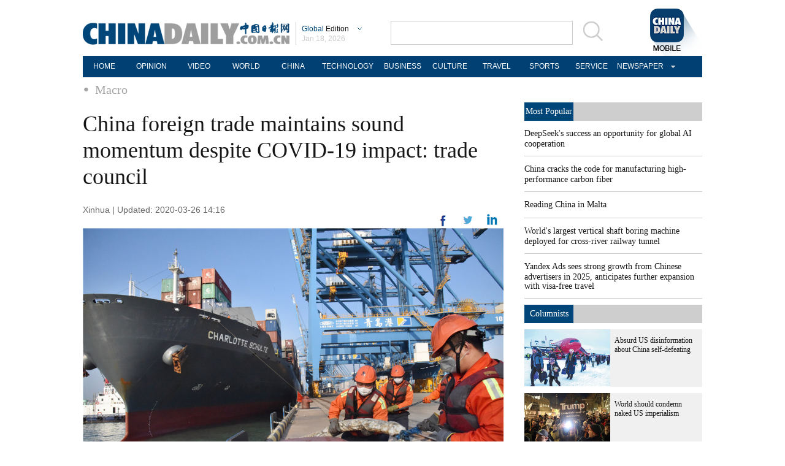

--- FILE ---
content_type: text/html;charset=UTF-8
request_url: https://global.chinadaily.com.cn/a/202003/26/WS5e7c48c0a310128217282377.html
body_size: 8320
content:
<!DOCTYPE html PUBLIC "-//W3C//DTD XHTML 1.0 Transitional//EN" "http://www.w3.org/TR/xhtml1/DTD/xhtml1-transitional.dtd">

<html xmlns="http://www.w3.org/1999/xhtml">
  <head>
    <meta http-equiv="Content-Type" content="text/html; charset=utf-8" />
    <meta name="viewport" content="width=device-width, initial-scale=1.0, minimum-scale=1.0, maximum-scale=1.0, user-scalable=no" />
    <title>China foreign trade maintains sound momentum despite COVID-19 impact: trade council - Chinadaily.com.cn</title>
    <meta http-equiv="X-UA-Compatible" content="IE=8" />
    <meta name="keywords" content="China,Foreign Trade" />
    
      <meta property="og:xi" content="0" />
      <meta property="og:title" content="China foreign trade maintains sound momentum despite COVID-19 impact: trade council" />
      <meta property="og:recommend" content="0" />
      <meta property="og:url" content="https://global.chinadaily.com.cn/a/202003/26/WS5e7c48c0a310128217282377.html" />
      <meta property="og:image" content="http://img2.chinadaily.com.cn/images/202003/26/5e7c48eca310128206629dcd.jpeg" />
      
      <meta name="twitter:card" content="summary_large_image" />
      <meta name="twitter:site" content="@ChinaDailyApp" />
      <meta name="twitter:title" content="China foreign trade maintains sound momentum despite COVID-19 impact: trade council" />
      <meta name="twitter:description" content="China&#39;s foreign trade sector has the resilience and growth potential to weather the impact of the novel coronavirus disease (COVID-19), a national trade promotion agency said." />
      
        
        
        
        <meta name="twitter:image:src" content="http://img2.chinadaily.com.cn/images/202003/26/5e7c48eca310128206629dcf.jpeg" />
        
        
        
        <meta name="twitter:image" content="http://img2.chinadaily.com.cn/images/202003/26/5e7c48eca310128206629dcf.jpeg" />
      
      
      
      
      <meta name="shareImg" content="//img2.chinadaily.com.cn/images/202003/26/5e7c48eca310128206629dcd.jpeg" />
      <meta name="msapplication-TileImage" content="https://img2.chinadaily.com.cn/static/common/img/sharelogo2.jpg" />
      <link rel="apple-touch-icon-precomposed" href="https://img2.chinadaily.com.cn/static/common/img/sharelogo2.jpg" />
    
    <link rel="stylesheet" charset="utf-8" href="//img2.chinadaily.com.cn/static/2018global-index/css/sports.css?ver=2" />
    <link rel="stylesheet" charset="utf-8" href="//img2.chinadaily.com.cn/static/2018global-index/css/article.css?ver=2" />
  <!--  <link rel="stylesheet" charset="utf-8" cms:pr-href="common/css/share_encontent.css"/>	-->
    <script type="text/javascript" charset="utf-8" rel="stylesheet" xml:space="preserve" src="//img2.chinadaily.com.cn/static/common/js/jquery.min.js"></script>
    <script type="text/javascript" src="//www.chinadaily.com.cn/js/2020/qrcode.min.js" xml:space="preserve"></script><!--二维码生成-->
    <script type="text/javascript" charset="utf-8" rel="stylesheet" xml:space="preserve" src="//img2.chinadaily.com.cn/static/2018global-index/js/beacon.js"></script>
    <script type="text/javascript" charset="utf-8" rel="stylesheet" xml:space="preserve" src="//img2.chinadaily.com.cn/static/2018global-index/js/newsroom.js"></script>
    <script type="text/javascript" charset="utf-8" rel="stylesheet" xml:space="preserve" src="//img2.chinadaily.com.cn/static/2018global-index/js/gn.js"></script>
    <script type="text/javascript" charset="utf-8" rel="stylesheet" xml:space="preserve" src="//img2.chinadaily.com.cn/static/common/js/touch.js"></script>
    <script type="text/javascript" charset="utf-8" rel="stylesheet" xml:space="preserve" src="//img2.chinadaily.com.cn/static/2018global-index/js/main.js"></script>
    <script type="text/javascript" charset="utf-8" rel="stylesheet" xml:space="preserve" src="//img2.chinadaily.com.cn/static/2018global-index/js/share.js"></script>
    <script xml:space="preserve">
      //<![CDATA[
      $(function(){
        $('#lang').click(function(){
          if($(this).hasClass('in')){
            $(this).removeClass('in');
            $('.lo-bb-xiala').fadeOut();
          }else{
            $(this).addClass('in');
            $('.lo-bb-xiala').fadeIn();
          }
        })

      })
      //]]>
    </script>
    
      <meta name="articaltype" content="COMPO" />
      <meta name="filetype" content="1" />
      <meta name="publishedtype" content="1" />
      <meta name="pagetype" content="1" />
      <meta name="catalogs" content="5c233443a310d9121405107d" />
      <meta name="contentid" content="WS5e7c48c0a310128217282377" />
      <meta name="publishdate" content="2020-03-26" />
      <meta name="editor" content="孙迟" />
      <meta name="author" content="孙迟" />
      <meta name="source" content="Xinhua" />

      <!--来源-->
      <meta name="webterren_speical" content="6" />
      <meta name="sourcetype" content="6" />
    
    
      <!-- NEWSROOM SCRIPT -->
      <script>
        /*  window._newsroom = window._newsroom || [];

        !function (e, f, u) {
          e.async = 1;
          e.src = u;
          f.parentNode.insertBefore(e, f);
        }(document.createElement('script'),
          document.getElementsByTagName('script')[0], '//c2.taboola.com/nr/chinadaily-int/newsroom.js');	*/
      </script>
      <!-- END NEWSROOM SCRIPT -->
    
  </head>
  <body>
    
      <!-- 公共部分头部 -->
    <div class="topBar">
      <div class="logo">
        <div class="lo-aa">
          <a target="_top" shape="rect" href="//global.chinadaily.com.cn">
            <img src="//www.chinadaily.com.cn/image_e/2018/global/logo1.png" width="337" height="37" />
          </a>
        </div>
        <div class="lo-bb">
          <a target="_top" shape="rect" href="javascript:;" style="position:relative;color:#a0a0a0;">
            <a href="javascript:;" id="lang" class="#"><span class="blue">Global</span>  Edition</a>
            <ul class="lo-bb-xiala">
              <li><a href="//www.chinadaily.com.cn/index.html" target="_blank" shape="rect"><span class="blue">China</span> Edition</a></li>
              <li><a href="//www.chinadailyasia.com/" target="_blank" shape="rect">ASIA</a></li>
              <li><a href="//cn.chinadaily.com.cn" target="_blank" shape="rect">中文</a></li>
              <li><a href="//language.chinadaily.com.cn" target="_blank" shape="rect">双语</a></li>
              <li><a href="//www.chinadaily.com.cn/chinawatch_fr/index.html" target="_blank" shape="rect">Français</a></li>
            </ul>
          </a>
          <div class="aug">
            <script xml:space="preserve">
              //<![CDATA[
              document.write(m[today.getMonth()+1]+ " "+ today.getDate()+", " + theYear);
              //]]>
            </script>
          </div>
        </div>
        <div class="lo-bb-mobile">
          <a target="_top" href="//global.chinadaily.com.cn"><span class="blue">Global</span>  Edition</a>
          <div class="date">
            <script xml:space="preserve">
              //<![CDATA[
              document.write(m[today.getMonth()+1]+ " "+ today.getDate()+", " + theYear);
              //]]>
            </script>
          </div>
        </div>
      </div>
      <div class="search">
        <form name="searchform" method="get" action="https://newssearch.chinadaily.com.cn/en/search" onsubmit="return do_search(this)" target="_blank" style="margin:0px;padding:0px; " enctype="application/x-www-form-urlencoded">
          <input type="text" name="query" id="searchText" onfocus="cleanword(this)" />
          <span>
            <a onclick="javascript:searchform.submit()" href="javascript:;">
              <img src="//www.chinadaily.com.cn/image_e/2018/global/fdj.gif" />
            </a>
          </span>
        </form>
      </div>
      <a class="xi_moments" href="//www.chinadaily.com.cn/a/201901/02/WS5c2c0f51a310d91214051fc9.html" target="_blank" shape="rect" style="float: right;">
        <img src="//www.chinadaily.com.cn/image_e/2018/global/cd02.png" alt="xi&#39;s moments" class="logo2" />
      </a>
      <div class="menu-mobile">
        <img class="nav_phone_logo" src="//img2.chinadaily.com.cn/static/2018global-index/img/menu-icon.png" />
      </div>
    </div>
    <div class="nav-mobile">
       <ul>
          <li>
            <a target="_top" href="//global.chinadaily.com.cn">HOME</a>
          </li>
          <li>
            
              <a target="_top" href="//global.chinadaily.com.cn/opinion">OPINION</a>
            
          </li>
          <li>
            
              <a target="_top" href="//global.chinadaily.com.cn/video">VIDEO</a>
            
          </li>
          <li>
            
              <a target="_top" href="//global.chinadaily.com.cn/world">WORLD</a>
            
          </li>
          <li>  
            
              <a target="_top" href="//global.chinadaily.com.cn/tech">TECH</a>
            
          </li>
          <li>  
            
              <a target="_top" href="//global.chinadaily.com.cn/china">CHINA</a>
            
          </li>

          <li>
            
              <a target="_top" href="/business">BUSINESS</a>
            
          </li>
          <li>
            
              <a target="_top" href="//global.chinadaily.com.cn/culture">CULTURE</a>
            
          </li>
          <li> 
            
              <a target="_top" href="//global.chinadaily.com.cn/travel">TRAVEL</a>
            
          </li>
          <li>
            
              <a target="_top" href="//global.chinadaily.com.cn/sports">SPORTS</a>
            
          </li>

        </ul>
    </div>
    <div class="topNav">
      <ul class="dropdown">
        <li>
          <a target="_blank" href="https://global.chinadaily.com.cn/index.html">HOME</a>
        </li>
        <li>
          
            <a target="_blank" href="//global.chinadaily.com.cn/opinion">OPINION</a>
          
        </li>
        <li>
          
            <a target="_blank" href="//global.chinadaily.com.cn/video">VIDEO</a>
          
        </li>
        <li>
          
            <a target="_blank" href="//global.chinadaily.com.cn/world">WORLD</a>
          
        </li>
        <li>  
          
            <a target="_blank" href="//global.chinadaily.com.cn/china">CHINA</a>
          
        </li>
        <li>  
          
            <a target="_blank" style="width:94px;" href="//global.chinadaily.com.cn/tech">TECHNOLOGY</a>
          
        </li>
        <li>
          
            <a target="_blank" href="//global.chinadaily.com.cn/business">BUSINESS</a>
          
        </li>
        <li>
          
            <a target="_blank" href="/culture">CULTURE</a>
          
        </li>
        <li> 
          
            <a target="_blank" href="//global.chinadaily.com.cn/travel">TRAVEL</a>
          
        </li>
        <li>
          
            <a target="_blank" href="//global.chinadaily.com.cn/sports">SPORTS</a>
          
        </li>
        <li> 
          <a href="http://govt.chinadaily.com.cn/" target="_blank">SERVICE</a>
        </li>
        <li class="newspaper">
          <a href="javascript:void(0)" shape="rect">NEWSPAPER</a>
          <ul class="sub_menu">
            <li><a href="http://newspress.chinadaily.net.cn/" target="_blank" style="margin-right:0px" shape="rect">China Daily PDF</a></li>
            <li><a href="//epaper.chinadaily.com.cn/global" target="_blank" style="margin-right:0px" shape="rect">China Daily E-paper</a></li>
            <li><a href="http://subscription.chinadaily.com.cn/" target="_blank" style="margin-right:0px" shape="rect">Subscribe</a></li>
          </ul>
        </li>
      </ul>


    </div>
    <!-- 公共区域头部 -->
  
    <div class="topNav3_art"> <span id="bread-nav">
      <a class="nav-m" shape="rect" href="//global.chinadaily.com.cn">Home |</a>
      <a shape="rect" href="//global.chinadaily.com.cn/business/5c233443a310d9121405107d">Macro</a>
      </span></div>
    <!-- 公共区域头部 -->
    <div class="content">
      <div class="content-left left">
        <h1>China foreign trade maintains sound momentum despite COVID-19 impact: trade council</h1>
        <h2></h2>
        <p class="data">
          
          Xinhua |
          Updated: 2020-03-26 14:16
        </p>
        <div class="share">
          <div class="right j" style="display:none;">
                 <a title="More" class="more" style="cursor:pointer; " shape="rect"><img src="//www.chinadaily.com.cn/image_e/2018/global/j.png" alt="" /></a>
          </div>
          <div class="right in">
            <a title="twitter" style="cursor:pointer; " target="_blank" shape="rect" href="http://www.linkedin.com/shareArticle?mini=true&amp;title=China foreign trade maintains sound momentum despite COVID-19 impact: trade council&amp;url=https://global.chinadaily.com.cn/a/202003/26/WS5e7c48c0a310128217282377.html"><img src="//www.chinadaily.com.cn/image_e/2018/global/in.png" alt="" /></a>
          </div>
          <div class="right n">
            <a title="linkedin" style="cursor:pointer; " target="_blank" shape="rect" href="https://twitter.com/share?text=China foreign trade maintains sound momentum despite COVID-19 impact: trade council&amp;url=https://global.chinadaily.com.cn/a/202003/26/WS5e7c48c0a310128217282377.html"><img src="//www.chinadaily.com.cn/image_e/2018/global/n.png" alt="" /></a>
          </div>
          <div class="right f">
            <a title="More" style="cursor:pointer; " target="_blank" shape="rect" href="https://www.facebook.com/sharer.php?title=China foreign trade maintains sound momentum despite COVID-19 impact: trade council&amp;u=https://global.chinadaily.com.cn/a/202003/26/WS5e7c48c0a310128217282377.html"><img src="//www.chinadaily.com.cn/image_e/2018/global/f.png" alt="" /></a>
          </div>
        
          <div class="clear"></div>
        </div>
    <!--      <div class="moreshare">
        <span class="closesharepc">Share<img src="https://www.chinadaily.com.cn/image_e/2020/timg.jpg" width="20px" height="20px"/></span>
        <a title="weibo" style="cursor:pointer;" th:href="'https://service.weibo.com/share/share.php?appkey=2152474398&amp;type=3&amp;title=' + ${story.title} + '&amp;pic=' + ${#lists.isEmpty(story.thumbs)?'https://www.chinadaily.com.cn/image_e/2020/logo21.jpg':story.thumbs[0].thumbnailUrl} + '&amp;url=' + ${story.url}" target="_blank"><img src="https://www.chinadaily.com.cn/image_e/2020/weibo.jpg" /></a>
        <a title="weixin" style="cursor:pointer;"><img src="https://www.chinadaily.com.cn/image_e/2020/weixin.jpg" id="weixinqrcode" /></a>
      </div>
      <div id="qrcode">
        <span>Share - WeChat<img src="https://www.chinadaily.com.cn/image_e/2020/timg.jpg" width="20px" height="20px"/></span>
        <div id="qrcodearea">
        </div>
      </div>
      <div class="share">
        <div class="share-core">
          <a title="weibo"  th:href="'https://service.weibo.com/share/share.php?appkey=2152474398&amp;type=3&amp;title=' + ${story.title} + '&amp;pic=' + ${#lists.isEmpty(story.thumbs)?'https://www.chinadaily.com.cn/image_e/2020/logo21.jpg':story.thumbs[0].thumbnailUrl} + '&amp;url=' + ${story.url}" target="_blank"><img src="//www.chinadaily.com.cn/image_e/2020/share/weibo.png"/></a>
          <a title="facebook" th:href="'https://www.facebook.com/sharer.php?title=' + ${story.title} + '&amp;u=' + ${story.url}" target="_blank"><img src="//www.chinadaily.com.cn/image_e/2020/share/facebook.png" /></a>
          <a title="twitter" th:href="'https://twitter.com/share?text='+ ${story.title} + '&amp;url=' + ${story.url}" target="_blank"><img src="//www.chinadaily.com.cn/image_e/2020/share/twitter.png" /></a>
          <a title="linkedin" th:href="'http://www.linkedin.com/shareArticle?mini=true&amp;title='+ ${story.title} + '&amp;url=' + ${story.url}" target="_blank"><img src="//www.chinadaily.com.cn/image_e/2020/share/linkedin.png"  /></a>
          <a title="mail" th:href="'mailto:?subject=Shared from Chinadaily.com.cn&amp;body=' + ${story.title} + '%0D%0A' + ${story.url}" target="_blank"><img src="//www.chinadaily.com.cn/image_e/2020/share/mail.png"  /></a>
        
        </div>	
        <div class="share-close">
          <span>CLOSE</span>
        </div>
      </div>	-->
        <div id="Content">

          

          <figure class="image" style="display: table;"> 
 <img src="//img2.chinadaily.com.cn/images/202003/26/5e7c48eca310128206629dcb.jpeg" data-from="newsroom" data-mimetype="image/jpeg" id="img-5e7c48eca310128206629dcb"> 
 <figcaption style="display: table-caption; caption-side: bottom;"> 
  <span style="background-color: #ffffff;">Port employees help a cargo vessel dock at the container terminal of Qingdao Port, Shandong province. [Photo/Xinhua]</span> 
 </figcaption> 
</figure> 
<p>BEIJING -- China's foreign trade sector has the resilience and growth potential to weather the impact of the novel coronavirus disease (COVID-19), a national trade promotion agency said.</p> 
<p>With strong competitiveness, a stable industrial chain and rapid development of new business formats, China's foreign trade sector will remain sound growth momentum in the long term, said Gao Yan, head of the China Council for the Promotion of International Trade (CCPIT).</p> 
<p>While COVID-19 has brought uncertainties to trade development, China has rolled out a string of policies to stabilize the growth of the sector, Gao said in an interview with an official publication under the National Committee of the Chinese People's Political Consultative Conference.</p> 
<p>Citing a CCPIT survey on foreign companies operating in China, Gao noted that foreign firms are still bullish on the prospects of the Chinese market.</p> 
<p>The epidemic has brought fresh investment opportunities in sectors including medical science and artificial intelligence, Gao noted, adding that investment from countries along the Belt and Road has seen continued growth despite the epidemic.</p> 
<p>"The epidemic may prompt investors in relevant countries to seek safer investment destinations, leading to further gathering of international industries in China," Gao said.</p> 
<p>The CCPIT will actively promote stable growth of the foreign trade sector, setting up online exhibition platforms to connect companies for business negotiations, Gao said.</p>
        </div>

        
      
  
        <div class="selectpage">
          <!--移动分页-->
          
        </div>
        <!--  <div class="pinglun-box">  -->
        <!-- iscomment为1标示该文章可以评论 -->
        <!--  <input type="hidden" id="iscomment" value="0" />  -->
        <!-- 英文论坛评论框 -->
        <!--  <script type="text/javascript">  
/*<![CDATA[*/
document.write('<script type="text/javascript" reload="1" src="https://bbs.chinadaily.com.cn/plugin.php?id=reply:js_test">'+'</scri'+'pt><div id="hiddenDivReply"></div>');
/*]]>*/
</script>  -->
        <!--   </div>		-->
        <!--Related stories -->
        
          <div class="stories">
            <div class="bt2">
              <span class="lan"> Related Stories </span>

            </div>
            <div class="clear">

            </div>
            <ul>
              
                <li><a target="_blank" shape="rect" href="//www.chinadaily.com.cn/a/202004/09/WS5e5ae390a31012821727b4ba.html">Latest on the novel coronavirus outbreak</a></li>
              
              
                <li><a target="_blank" shape="rect" href="//www.chinadaily.com.cn/a/202003/26/WS5e7c04c6a310128217282181.html">Surge in Italy deaths jolts Europe efforts</a></li>
              
              
                <li><a target="_blank" shape="rect" href="//www.chinadaily.com.cn/a/202003/25/WS5e7b215ba310128217281f89.html">China's interbank treasury bond index closes higher</a></li>
              
              
                <li><a target="_blank" shape="rect" href="//www.chinadaily.com.cn/a/202003/25/WS5e7ac47ea310128217281d4b.html">Companies optimistic about post-epidemic recovery as output resumes</a></li>
              
              
                <li><a target="_blank" shape="rect" href="//www.chinadaily.com.cn/a/202003/25/WS5e7ac1b9a310128217281d2a.html">Exporters banking on policy support to weather fallout</a></li>
              
            </ul>
          </div>
        
        <div class="photo">
          <div class="bt2">
            <span class="lan"> Photo </span>

          </div>
          <div style="height:15px;"></div>
          
            
              <div class="tuwen">
                <div class="tu">
                  <a target="_blank" shape="rect" href="/a/202601/17/WS696b53e0a310d6866eb34526.html"><img src="/images/202601/17/696b572ea310d68600f643e6.png" /></a>
                </div>
                <div class="text">
                  <a target="_blank" shape="rect" href="/a/202601/17/WS696b53e0a310d6866eb34526.html">Key facts about Greenland</a>
                </div>
              </div>
            
            
              <div class="tuwen" style="margin-left:1px;margin-right:1px;">
                <div class="tu">
                  <a target="_blank" shape="rect" href="/a/202601/17/WS696abe4ca310d6866eb343ad.html"><img src="/images/202601/17/696ac123a310d68600f63c24.jpeg" /></a>
                </div>
                <div class="text">
                  <a target="_blank" shape="rect" href="/a/202601/17/WS696abe4ca310d6866eb343ad.html">Kashgar area of Xinjiang pilot FTZ sees robust growth</a>
                </div>
              </div>
            
            
              <div class="tuwen">
                <div class="tu">
                  <a target="_blank" shape="rect" href="/a/202601/16/WS6969c89ea310d6866eb3425d.html"><img src="/images/202601/16/696a32dda310d68600f63b4b.jpeg" /></a>
                </div>
                <div class="text">
                  <a target="_blank" shape="rect" href="/a/202601/16/WS6969c89ea310d6866eb3425d.html">Xi receives credentials of new ambassadors to China</a>
                </div>
              </div>
            
            
              <div class="tuwen">
                <div class="tu">
                  <a target="_blank" shape="rect" href="/a/202601/16/WS6969929ba310d6866eb3415c.html"><img src="/images/202601/16/6969929ba310d68600f62ee2.png" /></a>
                </div>
                <div class="text">
                  <a target="_blank" shape="rect" href="/a/202601/16/WS6969929ba310d6866eb3415c.html">Cold wind chills alliance</a>
                </div>
              </div>
            
            
              <div class="tuwen" style="margin-left:1px;margin-right:1px;">
                <div class="tu">
                  <a target="_blank" shape="rect" href="/a/202601/16/WS69696cd7a310d6866eb34010.html"><img src="/images/202601/16/69696cd6a310d68600f629a3.png" /></a>
                </div>
                <div class="text">
                  <a target="_blank" shape="rect" href="/a/202601/16/WS69696cd7a310d6866eb34010.html">Ten photos from across China: Jan 9 - 15</a>
                </div>
              </div>
            
            
              <div class="tuwen">
                <div class="tu">
                  <a target="_blank" shape="rect" href="/a/202601/15/WS6968ca1ea310d6866eb33fa7.html"><img src="/images/202601/15/6968d092a310d68600f62720.jpeg" /></a>
                </div>
                <div class="text">
                  <a target="_blank" shape="rect" href="/a/202601/15/WS6968ca1ea310d6866eb33fa7.html">GGI: China's wisdom illuminating the future</a>
                </div>
              </div>
            
          
          <div class="clear"></div>
        </div>
      </div>        
      <div class="content-right right">
        <div class="mostpopular">
          <div class="content-right-title">
            <a href="javascript:;" shape="rect">
              <div>Most Popular</div>
            </a>
          </div>
          <script src="//www.chinadaily.com.cn/html/topnews/ismp_en.js" xml:space="preserve"></script>
          <script xml:space="preserve">
            //<![CDATA[
            document.write('<ul>');
            for(var i=0;i<5;i++){
              document.write('<li><a href="'+cd_json[i].url+'" target="_blank">'+cd_json[i].title+'</a></li>');
            }
            document.write('</ul>');
            //]]>
          </script>
        </div>
        <div class="columnists" style="margin-top: 10px;">
          <div class="content-right-title">
            <a href="javascript:;" shape="rect">
              <div>Columnists</div>
            </a>
          </div>
          
            
              <div class="tuwen">
                <div class="tu">
                  <a target="_blank" shape="rect" href="/a/202601/16/WS69697b48a310d6866eb3407a.html"><img src="/images/202601/16/6969db85a310d68600f636d8.png" /></a>

                </div>
                <div class="wen">
                  <a target="_blank" shape="rect" href="/a/202601/16/WS69697b48a310d6866eb3407a.html">Absurd US disinformation about China self-defeating</a>
                </div>
                <div class="clear"></div>
              </div>
            
            
              <div class="tuwen">
                <div class="tu">
                  <a target="_blank" shape="rect" href="/a/202601/09/WS69602faea310d6866eb32c44.html"><img src="/images/202601/09/69609acba310d68600f5a0eb.jpeg" /></a>

                </div>
                <div class="wen">
                  <a target="_blank" shape="rect" href="/a/202601/09/WS69602faea310d6866eb32c44.html">World should condemn naked US imperialism</a>
                </div>
                <div class="clear"></div>
              </div>
            
            
              <div class="tuwen">
                <div class="tu">
                  <a target="_blank" shape="rect" href="/a/202512/30/WS69530ed4a310d6866eb3113a.html"><img src="/images/202512/30/695386cfa310d68600f50901.jpeg" /></a>

                </div>
                <div class="wen">
                  <a target="_blank" shape="rect" href="/a/202512/30/WS69530ed4a310d6866eb3113a.html">FTP has given Sanya a complete makeover</a>
                </div>
                <div class="clear"></div>
              </div>
            
          

        </div>
        <div class="pick" style="margin-top:20px;">
          <div class="content-right-title">

            <div>Editor's Pick</div>
          </div>
          
            
              <div class="tuwen">
                <div class="tu">
                  <a target="_blank" shape="rect" href="/a/202601/03/WS695859efa310d6866eb31a21.html"><img src="/images/202601/03/695866c5a310d68600f53626.png" /></a>

                </div>
                <div class="wen">
                  <a target="_blank" shape="rect" href="/a/202601/03/WS695859efa310d6866eb31a21.html">Women seen at forefront of AI adoption</a>
                </div>
                <div class="clear"></div>
              </div>
            
            
              <div class="tuwen">
                <div class="tu">
                  <a target="_blank" shape="rect" href="/a/202511/26/WS69265a39a310d6866eb2b6ff.html"><img src="/images/202511/26/69265a39a310d68600f2fbfd.jpeg" /></a>

                </div>
                <div class="wen">
                  <a target="_blank" shape="rect" href="/a/202511/26/WS69265a39a310d6866eb2b6ff.html">Foreign firms bullish on China opportunities</a>
                </div>
                <div class="clear"></div>
              </div>
            
          

        </div>
        <div class="Special" style="margin-top:20px;">
          <div class="content-right-title">
            <a href="javascript:;" shape="rect">
              <div style="width: 50px;">Special</div>
            </a>
          </div>
          
            
              <div class="tuwen" style="margin-right: 10px;">
                <div class="tu">
                  <a target="_blank" shape="rect" href="//global.chinadaily.com.cn/a/202510/21/WS68f71daea310f735438b621a.html"><img src="//img2.chinadaily.com.cn/images/202510/22/68f8379fa310f735017f3e82.jpeg" /></a>
                </div>
                <div class="wen">
                  <a target="_blank" shape="rect" href="//global.chinadaily.com.cn/a/202510/21/WS68f71daea310f735438b621a.html">2025 'Charming Beijing'</a>
                </div>
              </div>

            
            
              <div class="tuwen">
                <div class="tu">
                  <a target="_blank" shape="rect" href="//global.chinadaily.com.cn/a/202507/07/WS686b8bc7a31000e9a573a99e.html"><img src="//img2.chinadaily.com.cn/images/202507/17/68784ca8a310ad07ab7d80ff.jpeg" /></a>
                </div>
                <div class="wen">
                  <a target="_blank" shape="rect" href="//global.chinadaily.com.cn/a/202507/07/WS686b8bc7a31000e9a573a99e.html">GMD SCO Summit Cities Tianjin</a>
                </div>
              </div>

            
            
              <div class="tuwen" style="margin-right: 10px;">
                <div class="tu">
                  <a target="_blank" shape="rect" href="//www.chinadaily.com.cn/a/202507/07/WS686b6ee1a31000e9a573a964.html"><img src="//img2.chinadaily.com.cn/images/202507/17/68785076a310ad07ab7d8201.jpeg" /></a>
                </div>
                <div class="wen">
                  <a target="_blank" shape="rect" href="//www.chinadaily.com.cn/a/202507/07/WS686b6ee1a31000e9a573a964.html">Grow with SCO</a>
                </div>
              </div>

            
            
              <div class="tuwen">
                <div class="tu">
                  <a target="_blank" shape="rect" href="//global.chinadaily.com.cn/a/202502/24/WS67bbc596a310c240449d6c70.html"><img src="//img2.chinadaily.com.cn/images/202504/05/67f0de00a3104d9fd15546ec.jpeg" /></a>
                </div>
                <div class="wen">
                  <a target="_blank" shape="rect" href="//global.chinadaily.com.cn/a/202502/24/WS67bbc596a310c240449d6c70.html">Russia-Ukraine conflict: Three years on</a>
                </div>
              </div>

            
          

        </div>
      </div>  
      <div class="clear"></div>      
    </div>
    
      <div class="foot_mobile">
		<div class="logo-foot">
         <a target="_top" href="//global.chinadaily.com.cn"> <img src="//www.chinadaily.com.cn/image_e/2018/global/logo-foot.png" /></a>
          <span>Global Edition</span>
      </div>
      <div class="copyright">
        Copyright 1994 - <script xml:space="preserve">
            //<![CDATA[
            var oTime = new Date();
            document.write(oTime.getFullYear());
            //]]>
            </script> . All rights reserved. The content (including but not limited to text, photo, multimedia information, etc) published in this site belongs to China Daily Information Co (CDIC). Without written authorization from CDIC, such content shall not be republished or used in any form. Note: Browsers with 1024*768 or higher resolution are suggested for this site.
      </div>
       <div class="tabs">
        <ul>
          <li class="cn"><a href="//cn.chinadaily.com.cn" target="_blank">中文</a></li>
          <li class="vt desktop" onclick="transView()"><a>Desktop</a></li>
        </ul>
      </div>
    </div>
 <div class="hui-dingbu">
      <div class="ding-nei"><a href="" shape="rect">BACK TO THE TOP</a></div>
    </div>
  <!--show mobile手机显示pc页面返回mobile部分-->
      <div class="mobileView" id="mobileView">
        <div class="mobileView-language">
          <div class="mobileView-button mvl-english">
                <a href="//www.chinadaily.com.cn">China Edition</a>
          </div>
          <div class="mobileView-button mvl-chinese">
               <a href="//cn.chinadaily.com.cn" target="_blank">中文</a>
          </div></div>
        <div class="mobileView-button mobileView-phone" onclick="transView()"><img src="//img2.chinadaily.com.cn/static/common/img/showmobilee.png" /></div>
      </div>

      <!--show mobile手机显示pc页面返回mobile部分- end -->
    <div class="dibu-ff" style="background-color: #014073;overflow: initial;height: 35px;">
      <div class="topNav">
        <ul class="dropdown">
          <li>
          <a target="_blank" href="//global.chinadaily.com.cn/index.html">HOME</a>
        </li>
         
        <li>
          
            <a target="_blank" href="//global.chinadaily.com.cn/opinion">OPINION</a>
          

        </li>
        <li>
          
            <a target="_blank" href="//global.chinadaily.com.cn/video">VIDEO</a>
          
        </li>
        <li>
          
            <a target="_blank" href="//global.chinadaily.com.cn/world">WORLD</a>
          
        </li>
        <li>  
          
            <a target="_blank" href="//global.chinadaily.com.cn/china">CHINA</a>
          
        </li>
        <li>  
          
            <a target="_blank" style="width:94px;" href="//global.chinadaily.com.cn/tech">TECHNOLOGY</a>
          
        </li>
        <li>
          
            <a target="_blank" href="//global.chinadaily.com.cn/business">BUSINESS</a>
          
        </li>
        <li>
          
            <a target="_blank" href="//global.chinadaily.com.cn/culture">CULTURE</a>
          
        </li>
        <li> 
          
            <a target="_blank" href="//global.chinadaily.com.cn/travel">TRAVEL</a>
          
        </li>
        <li>
          
            <a target="_blank" href="//global.chinadaily.com.cn/sports">SPORTS</a>
          
        </li>
          <li> 
         <a href="http://govt.chinadaily.com.cn/" target="_blank">SERVICE</a>
        </li>
          <li class="newspaper">
            <a href="javascript:void(0)" shape="rect">NEWSPAPER</a>
            <ul class="sub_menu">
              <li><a href="http://newspress.chinadaily.net.cn/" target="_blank" style="margin-right:0px" shape="rect">China Daily PDF</a></li>
              <li><a href="//epaper.chinadaily.com.cn/global" target="_blank" style="margin-right:0px" shape="rect">China Daily E-paper</a></li>
              <li><a href="http://subscription.chinadaily.com.cn/" target="_blank" style="margin-right:0px" shape="rect">Subscribe</a></li>
            </ul>
          </li>
        </ul>
      </div>
    </div>
    <!--底部3-->
    <div class="dibu-three">
      <div class="dibu-three-nei">
        <div class="three-left">
          <div class="lo-g"><a target="_top" shape="rect" href="//global.chinadaily.com.cn/"><img src="//www.chinadaily.com.cn/image_e/2018/global/a-1.jpg" /></a></div>
          <div class="lo-a">Copyright 1995 - <script>
            //<![CDATA[
            var oTime = new Date();
            document.write(oTime.getFullYear());
            //]]>
            </script> . All rights reserved. The content (including but not limited to text, photo, multimedia information, etc) published in this site belongs to China Daily Information Co (CDIC). Without written authorization from CDIC, such content shall not be republished or used in any form. Note: Browsers with 1024*768 or higher resolution are suggested for this site.
          </div>
          <div class="lo-c">
            <span>License for publishing multimedia online <b>0108263</b></span><br /><br />
            Registration Number: 130349 <img src="//www.chinadaily.com.cn/image_e/2018/global/a-2.jpg" />
          </div>
        </div>
        <div class="three-midd">
          <div class="midd-a"><a href="//www.chinadaily.com.cn/e/static_e/about" target="_top" shape="rect">About China Daily</a></div>
          <div class="midd-a"><a href="//www.chinadaily.com.cn/e/static_e/advertiseonsite" target="_top" shape="rect">Advertise on Site</a></div>
          <div class="midd-a"><a href="//www.chinadaily.com.cn/e/static_e/contact" target="_top" shape="rect">Contact Us</a></div>
          <div class="midd-a"><a href="//chinadaily.zhiye.com/" target="_blank" shape="rect">Job Offer</a></div>
          <div class="midd-a"><a href="//www.chinadaily.com.cn/static_e/Expat_Employment.html" target="_blank" shape="rect">Expat Employment </a></div>
        </div>
        <div class="three-right" style="width:222px;height:193px;">
          <img src="//www.chinadaily.com.cn/image_e/2018/global/mobile.png" alt="" />
        </div>
      </div>
    </div>
      
   
<script type="text/javascript" xml:space="preserve">
      //<![CDATA[
      var toggleBtn = document.getElementById('showpc');
      var vp = document.querySelector('meta[name=viewport]');
      var vpHtml = document.getElementById('showpc');
      vpHtml.textContent = 'desktop';
      var flag = 0;
      function transView(){
        var x = (flag) ? 'initial-scale=1' : 'width=1200';
        var  relax = (flag) ? 'none' : 'block';
        vp.setAttribute('content', x);
        document.getElementById("mobileView").style.display=relax;

        flag^=1;
      };


      //]]>
    </script> 
    <script type="text/javascript" charset="utf-8" rel="stylesheet" src="//img2.chinadaily.com.cn/static/2018global-index/js/sizeJust.js"></script>
      <div style="display:none;">
      <script type="text/javascript">var cnzz_protocol = (("https:" == document.location.protocol) ? "https://" : "http://");document.write(unescape("%3Cspan id='cnzz_stat_icon_1276590538'%3E%3C/span%3E%3Cscript src='" + cnzz_protocol + "s5.cnzz.com/stat.php%3Fid%3D1276590538' type='text/javascript'%3E%3C/script%3E"));</script></div>
  
    
      <div style="display:none;">
        <!--  <script src="//s13.cnzz.com/stat.php?id=3089622&amp;web_id=3089622" language="JavaScript"></script>	-->
        <!-- Start Alexa Certify Javascript -->
        <!--  <script type="text/javascript">
//<![CDATA[
_atrk_opts = { atrk_acct:"uM+9j1a8Dy00qn", domain:"chinadaily.com.cn",dynamic: true};
(function() { var as = document.createElement('script'); as.type = 'text/javascript'; as.async = true; as.src = "https://certify-js.alexametrics.com/atrk.js"; var s = document.getElementsByTagName('script')[0];s.parentNode.insertBefore(as, s); })();
//]]>
</script>
<noscript><img src="https://certify.alexametrics.com/atrk.gif?account=uM+9j1a8Dy00qn" style="display:none" height="1" width="1" alt="" /></noscript>	-->
        <!-- End Alexa Certify Javascript -->  
      </div>

    
    
      <div style="display:none">
        <script type="text/javascript">
          //<![CDATA[
          document.write(unescape("%3Cscript src='//cl2.webterren.com/webdig.js?z=16' type='text/javascript'%3E%3C/script%3E"));
          //]]>
        </script>
        <script type="text/javascript">
          //<![CDATA[
          wd_paramtracker("_wdxid=000000000000000000000000000000000000000000")
          //]]>
        </script>
      </div>
      <!--心动统计系统 -->
      <script src="https://xd.cdurl.cn/xdsens/autotrack.js" type="text/javascript" data-config="{'host':'//xd.cdurl.cn/receiver', 'project':'Chinadailyvideo','token':'a5a00812e91149238d371a308cb61e40'}"></script>
    
   
   
        <script src="https://xd.cdurl.cn/xdsens/autotrack.js" data-config="{'host':'//xd.cdurl.cn/receiver', 'project':'Chinadailyvideo','token':'78483dd861754395b7de063d1abbf9b7'}"></script>
    
    
  </body>

</html>

--- FILE ---
content_type: application/javascript
request_url: https://www.chinadaily.com.cn/html/topnews/ismp_en.js
body_size: 2596
content:
var cd_json =[{"contentid":"http://global.chinadaily.com.cn/a/202503/10/WS67ce3d23a310c240449d9c41.html","day":"","editorname":"","index":1,"nodename":"","pv":"3326","title":"DeepSeek's success an opportunity for global AI cooperation  ","topnum":"1","url":"http://global.chinadaily.com.cn/a/202503/10/WS67ce3d23a310c240449d9c41.html","thumbnails":[{"width":1078,"height":718,"proportion":"3:2","url":"https://img2.chinadaily.com.cn/images/202503/10/67ce3d23a310c240e2423573.jpeg"},{"width":1078,"height":606,"proportion":"16:9","url":"https://img2.chinadaily.com.cn/images/202503/10/67ce3d23a310c240e2423575.jpeg"},{"width":1078,"height":539,"proportion":"2:1","url":"https://img2.chinadaily.com.cn/images/202503/10/67ce3d23a310c240e2423577.jpeg"},{"width":719,"height":719,"proportion":"1:1","url":"https://img2.chinadaily.com.cn/images/202503/10/67ce3d23a310c240e2423579.jpeg"},{"width":539,"height":718,"proportion":"3:4","url":"https://img2.chinadaily.com.cn/images/202503/10/67ce3d23a310c240e242357b.jpeg"}]},{"contentid":"http://global.chinadaily.com.cn/a/202601/15/WS6968553da310d6866eb33e21.html","day":"","editorname":"","index":2,"nodename":"","pv":"2639","title":"China cracks the code for manufacturing high-performance carbon fiber  ","topnum":"2","url":"http://global.chinadaily.com.cn/a/202601/15/WS6968553da310d6866eb33e21.html","thumbnails":[{"width":885,"height":590,"proportion":"3:2","url":"https://img2.chinadaily.com.cn/images/202601/15/6968b22ba310d68600f62668.jpeg"},{"width":1013,"height":569,"proportion":"16:9","url":"https://img2.chinadaily.com.cn/images/202601/15/6968b22ba310d68600f6266a.jpeg"},{"width":719,"height":719,"proportion":"1:1","url":"https://img2.chinadaily.com.cn/images/202601/15/6968b22ba310d68600f6266c.jpeg"}]},{"contentid":"http://en.chinaculture.org/a/202411/22/WS6743fcbca310f1265a1cf6a3.html","day":"","editorname":"","index":3,"nodename":"","pv":"1675","title":"Reading China in Malta  ","topnum":"3","url":"http://en.chinaculture.org/a/202411/22/WS6743fcbca310f1265a1cf6a3.html","thumbnails":[{"width":807,"height":538,"proportion":"3:2","url":"https://img2.chinadaily.com.cn/images/202411/25/6743fcbca310f1268d858d56.jpeg"}]},{"contentid":"http://global.chinadaily.com.cn/a/202601/13/WS69663846a310d6866eb337a2.html","day":"","editorname":"","index":4,"nodename":"","pv":"1050","title":"World's largest vertical shaft boring machine deployed for cross-river railway tunnel  ","topnum":"4","url":"http://global.chinadaily.com.cn/a/202601/13/WS69663846a310d6866eb337a2.html","thumbnails":[{"width":984,"height":656,"proportion":"3:2","url":"https://img2.chinadaily.com.cn/images/202601/13/69663846a310d68600f6036f.jpeg"},{"width":984,"height":553,"proportion":"16:9","url":"https://img2.chinadaily.com.cn/images/202601/13/69663846a310d68600f60372.jpeg"},{"width":984,"height":492,"proportion":"2:1","url":"https://img2.chinadaily.com.cn/images/202601/13/69663846a310d68600f60375.jpeg"},{"width":738,"height":738,"proportion":"1:1","url":"https://img2.chinadaily.com.cn/images/202601/13/69663846a310d68600f60378.jpeg"},{"width":554,"height":738,"proportion":"3:4","url":"https://img2.chinadaily.com.cn/images/202601/13/69663846a310d68600f6037b.jpeg"}]},{"contentid":"http://global.chinadaily.com.cn/a/202509/18/WS68cbadd1a3108622abca17fe.html","day":"","editorname":"","index":5,"nodename":"","pv":"371","title":"Yandex Ads sees strong growth from Chinese advertisers in 2025, anticipates further expansion with visa-free travel  ","topnum":"5","url":"http://global.chinadaily.com.cn/a/202509/18/WS68cbadd1a3108622abca17fe.html","thumbnails":[]},{"contentid":"http://africa.chinadaily.com.cn/a/202601/17/WS696abe8ca310d6866eb343b9.html","day":"","editorname":"","index":6,"nodename":"","pv":"338","title":"China, Canada eye new partnership  ","topnum":"6","url":"http://africa.chinadaily.com.cn/a/202601/17/WS696abe8ca310d6866eb343b9.html","thumbnails":[{"width":1079,"height":719,"proportion":"3:2","url":"https://img2.chinadaily.com.cn/images/202601/17/696adcffa310d68600f63ead.jpeg"},{"width":729,"height":729,"proportion":"1:1","url":"https://img2.chinadaily.com.cn/images/202601/17/696adcffa310d68600f63eaf.jpeg"},{"width":1079,"height":606,"proportion":"16:9","url":"https://img2.chinadaily.com.cn/images/202601/17/696adcffa310d68600f63eb1.jpeg"},{"width":533,"height":710,"proportion":"3:4","url":"https://img2.chinadaily.com.cn/images/202601/17/696adcffa310d68600f63eb3.jpeg"}]},{"contentid":"http://global.chinadaily.com.cn/a/202601/17/WS696ae666a310d6866eb34480.html","day":"","editorname":"","index":7,"nodename":"","pv":"292","title":"How Washington sells war to the world with words  ","topnum":"7","url":"http://global.chinadaily.com.cn/a/202601/17/WS696ae666a310d6866eb34480.html","thumbnails":[{"width":910,"height":606,"proportion":"3:2","url":"https://img2.chinadaily.com.cn/images/202601/17/696ae666a310d68600f63f77.jpeg"},{"width":910,"height":511,"proportion":"16:9","url":"https://img2.chinadaily.com.cn/images/202601/17/696ae666a310d68600f63f79.jpeg"},{"width":910,"height":455,"proportion":"2:1","url":"https://img2.chinadaily.com.cn/images/202601/17/696ae666a310d68600f63f7b.jpeg"},{"width":910,"height":682,"proportion":"4:3","url":"https://img2.chinadaily.com.cn/images/202601/17/696ae666a310d68600f63f7d.jpeg"},{"width":738,"height":738,"proportion":"1:1","url":"https://img2.chinadaily.com.cn/images/202601/17/696ae666a310d68600f63f7f.jpeg"},{"width":415,"height":737,"proportion":"9:16","url":"https://img2.chinadaily.com.cn/images/202601/17/696ae666a310d68600f63f81.jpeg"},{"width":554,"height":738,"proportion":"3:4","url":"https://img2.chinadaily.com.cn/images/202601/17/696ae666a310d68600f63f83.jpeg"}]},{"contentid":"http://global.chinadaily.com.cn/a/202601/18/WS696c28bda310d6866eb34572.html","day":"","editorname":"","index":8,"nodename":"","pv":"249","title":"Beijing witnesses snowfall  ","topnum":"8","url":"http://global.chinadaily.com.cn/a/202601/18/WS696c28bda310d6866eb34572.html","thumbnails":[{"width":1078,"height":718,"proportion":"3:2","url":"https://img2.chinadaily.com.cn/images/202601/18/696c28bda310d68600f6454b.jpeg"},{"width":1078,"height":606,"proportion":"16:9","url":"https://img2.chinadaily.com.cn/images/202601/18/696c28bda310d68600f6454e.jpeg"},{"width":1078,"height":539,"proportion":"2:1","url":"https://img2.chinadaily.com.cn/images/202601/18/696c28bda310d68600f64551.jpeg"},{"width":728,"height":728,"proportion":"1:1","url":"https://img2.chinadaily.com.cn/images/202601/18/696c28bda310d68600f64554.jpeg"},{"width":546,"height":728,"proportion":"3:4","url":"https://img2.chinadaily.com.cn/images/202601/18/696c28bda310d68600f64556.jpeg"}]},{"contentid":"http://africa.chinadaily.com.cn/a/202601/16/WS696a29a2a310d6866eb34372.html","day":"","editorname":"","index":9,"nodename":"","pv":"231","title":"Why's the US craving Greenland?  ","topnum":"9","url":"http://africa.chinadaily.com.cn/a/202601/16/WS696a29a2a310d6866eb34372.html","thumbnails":[{"width":1620,"height":1080,"proportion":"3:2","url":"https://img2.chinadaily.com.cn/images/202601/16/696a29a1a310d68600f63ab4.jpeg"},{"width":3840,"height":2160,"proportion":"16:9","url":"https://img2.chinadaily.com.cn/images/202601/16/696a29a1a310d68600f63ab9.jpeg"},{"width":1920,"height":960,"proportion":"2:1","url":"https://img2.chinadaily.com.cn/images/202601/16/696a29a2a310d68600f63ac6.jpeg"},{"width":1080,"height":1080,"proportion":"1:1","url":"https://img2.chinadaily.com.cn/images/202601/16/696a29a2a310d68600f63acb.jpeg"},{"width":1080,"height":1440,"proportion":"3:4","url":"https://img2.chinadaily.com.cn/images/202601/16/696a29a2a310d68600f63acf.jpeg"},{"width":1080,"height":1920,"proportion":"9:16","url":"https://img2.chinadaily.com.cn/images/202601/16/696a29a2a310d68600f63ad4.jpeg"}]},{"contentid":"http://africa.chinadaily.com.cn/a/202601/17/WS696b53e0a310d6866eb34526.html","day":"","editorname":"","index":10,"nodename":"","pv":"228","title":"Key facts about Greenland  ","topnum":"10","url":"http://africa.chinadaily.com.cn/a/202601/17/WS696b53e0a310d6866eb34526.html","thumbnails":[{"width":910,"height":606,"proportion":"3:2","url":"https://img2.chinadaily.com.cn/images/202601/17/696b572ea310d68600f643e6.png"},{"width":1078,"height":606,"proportion":"16:9","url":"https://img2.chinadaily.com.cn/images/202601/17/696b572ea310d68600f643eb.png"},{"width":1078,"height":539,"proportion":"2:1","url":"https://img2.chinadaily.com.cn/images/202601/17/696b572ea310d68600f643f1.png"},{"width":808,"height":606,"proportion":"4:3","url":"https://img2.chinadaily.com.cn/images/202601/17/696b572ea310d68600f643f7.png"},{"width":415,"height":737,"proportion":"9:16","url":"https://img2.chinadaily.com.cn/images/202601/17/696b572fa310d68600f643fc.jpeg"},{"width":415,"height":553,"proportion":"3:4","url":"https://img2.chinadaily.com.cn/images/202601/17/696b572fa310d68600f643fe.jpeg"},{"width":606,"height":606,"proportion":"1:1","url":"https://img2.chinadaily.com.cn/images/202601/17/696b572fa310d68600f64400.png"},{"width":1078,"height":539,"proportion":"2:1","url":"https://img2.chinadaily.com.cn/images/202601/17/696b572fa310d68600f64404.png"},{"width":1078,"height":539,"proportion":"0","url":"https://img2.chinadaily.com.cn/images/202601/17/696b572fa310d68600f6440a.png"}]},{"contentid":"http://global.chinadaily.com.cn/a/202304/29/WS644c5c9fa310b6054fad0706.html","day":"","editorname":"","index":11,"nodename":"","pv":"217","title":"Research into 6G technology promoted  ","topnum":"11","url":"http://global.chinadaily.com.cn/a/202304/29/WS644c5c9fa310b6054fad0706.html","thumbnails":[{"width":718,"height":478,"proportion":"3:2","url":"https://img2.chinadaily.com.cn/images/202304/29/644c5c9fa310b60580cc19d3.jpeg"},{"width":720,"height":404,"proportion":"16:9","url":"https://img2.chinadaily.com.cn/images/202304/29/644c5c9fa310b60580cc19d5.jpeg"},{"width":720,"height":360,"proportion":"2:1","url":"https://img2.chinadaily.com.cn/images/202304/29/644c5c9fa310b60580cc19d7.jpeg"},{"width":481,"height":481,"proportion":"1:1","url":"https://img2.chinadaily.com.cn/images/202304/29/644c5c9fa310b60580cc19d9.jpeg"}]},{"contentid":"http://africa.chinadaily.com.cn/a/202601/17/WS696b6e9da310d6866eb34549.html","day":"","editorname":"","index":12,"nodename":"","pv":"178","title":"PLA monitors US naval vessels transiting the Taiwan Strait  ","topnum":"12","url":"http://africa.chinadaily.com.cn/a/202601/17/WS696b6e9da310d6866eb34549.html","thumbnails":[{"width":794,"height":529,"proportion":"3:2","url":"https://img2.chinadaily.com.cn/images/202601/18/696c135fa310d68600f644ea.jpeg"},{"width":800,"height":449,"proportion":"16:9","url":"https://img2.chinadaily.com.cn/images/202601/18/696c135fa310d68600f644ec.jpeg"},{"width":529,"height":529,"proportion":"1:1","url":"https://img2.chinadaily.com.cn/images/202601/18/696c135fa310d68600f644ee.jpeg"},{"width":397,"height":529,"proportion":"3:4","url":"https://img2.chinadaily.com.cn/images/202601/18/696c135fa310d68600f644f0.jpeg"}]},{"contentid":"http://www.chinadaily.com.cn/a/202412/18/WS6762373ca310f1265a1d38a7.html","day":"","editorname":"","index":13,"nodename":"","pv":"174","title":"Briefly  ","topnum":"13","url":"http://www.chinadaily.com.cn/a/202412/18/WS6762373ca310f1265a1d38a7.html","thumbnails":[{"width":450,"height":747,"proportion":"0","url":"https://img2.chinadaily.com.cn/images/202412/18/6762373ca310f1268d86d63a.png"}]},{"contentid":"http://global.chinadaily.com.cn/a/202601/17/WS696aefc0a310d6866eb344ab.html","day":"","editorname":"","index":14,"nodename":"","pv":"168","title":"A kiln's new flame  ","topnum":"14","url":"http://global.chinadaily.com.cn/a/202601/17/WS696aefc0a310d6866eb344ab.html","thumbnails":[{"width":900,"height":600,"proportion":"3:2","url":"https://img2.chinadaily.com.cn/images/202601/17/696aefc0a310d68600f64073.jpeg"},{"width":900,"height":506,"proportion":"16:9","url":"https://img2.chinadaily.com.cn/images/202601/17/696aefc0a310d68600f64075.jpeg"},{"width":600,"height":600,"proportion":"1:1","url":"https://img2.chinadaily.com.cn/images/202601/17/696aefc0a310d68600f64077.jpeg"}]},{"contentid":"http://africa.chinadaily.com.cn/a/202601/17/WS696ae3e2a310d6866eb34479.html","day":"","editorname":"","index":15,"nodename":"","pv":"148","title":"Visit highlights China's importance  ","topnum":"15","url":"http://africa.chinadaily.com.cn/a/202601/17/WS696ae3e2a310d6866eb34479.html","thumbnails":[{"width":559,"height":372,"proportion":"3:2","url":"https://img2.chinadaily.com.cn/images/202601/17/696aeae7a310d68600f63fe8.png"},{"width":646,"height":430,"proportion":"3:2","url":"https://img2.chinadaily.com.cn/images/202601/17/696aeae7a310d68600f63feb.png"},{"width":646,"height":363,"proportion":"16:9","url":"https://img2.chinadaily.com.cn/images/202601/17/696aeae7a310d68600f63fee.png"},{"width":646,"height":363,"proportion":"16:9","url":"https://img2.chinadaily.com.cn/images/202601/17/696aeae7a310d68600f63ff1.png"},{"width":646,"height":323,"proportion":"2:1","url":"https://img2.chinadaily.com.cn/images/202601/17/696aeae7a310d68600f63ff4.png"},{"width":646,"height":484,"proportion":"4:3","url":"https://img2.chinadaily.com.cn/images/202601/17/696aeae7a310d68600f63ff7.png"},{"width":646,"height":646,"proportion":"1:1","url":"https://img2.chinadaily.com.cn/images/202601/17/696aeae8a310d68600f63ffb.png"},{"width":415,"height":737,"proportion":"9:16","url":"https://img2.chinadaily.com.cn/images/202601/17/696aeae8a310d68600f63fff.png"},{"width":554,"height":738,"proportion":"3:4","url":"https://img2.chinadaily.com.cn/images/202601/17/696aeae8a310d68600f64003.png"},{"width":646,"height":737,"proportion":"0","url":"https://img2.chinadaily.com.cn/images/202601/17/696aeae8a310d68600f64007.png"}]},{"contentid":"http://africa.chinadaily.com.cn/a/202601/17/WS696ae01ca310d6866eb34464.html","day":"","editorname":"","index":16,"nodename":"","pv":"144","title":"Saving heritage with smart tech  ","topnum":"16","url":"http://africa.chinadaily.com.cn/a/202601/17/WS696ae01ca310d6866eb34464.html","thumbnails":[{"width":600,"height":400,"proportion":"3:2","url":"https://img2.chinadaily.com.cn/images/202601/17/696ae01ba310d68600f63eee.jpeg"},{"width":600,"height":600,"proportion":"1:1","url":"https://img2.chinadaily.com.cn/images/202601/17/696ae01ca310d68600f63ef0.jpeg"},{"width":600,"height":337,"proportion":"16:9","url":"https://img2.chinadaily.com.cn/images/202601/17/696ae01ca310d68600f63ef2.jpeg"}]},{"contentid":"http://africa.chinadaily.com.cn/a/202601/17/WS696b5842a310d6866eb3453e.html","day":"","editorname":"","index":17,"nodename":"","pv":"142","title":"Losar warmth in a new home  ","topnum":"17","url":"http://africa.chinadaily.com.cn/a/202601/17/WS696b5842a310d6866eb3453e.html","thumbnails":[{"width":415,"height":276,"proportion":"3:2","url":"https://img2.chinadaily.com.cn/images/202601/17/696b5842a310d68600f64420.jpeg"},{"width":409,"height":230,"proportion":"16:9","url":"https://img2.chinadaily.com.cn/images/202601/17/696b5842a310d68600f64422.jpeg"},{"width":415,"height":415,"proportion":"1:1","url":"https://img2.chinadaily.com.cn/images/202601/17/696b5842a310d68600f64424.jpeg"},{"width":415,"height":737,"proportion":"9:16","url":"https://img2.chinadaily.com.cn/images/202601/17/696b5842a310d68600f64426.jpeg"},{"width":415,"height":553,"proportion":"3:4","url":"https://img2.chinadaily.com.cn/images/202601/17/696b5842a310d68600f64428.jpeg"}]},{"contentid":"http://global.chinadaily.com.cn/a/202406/25/WS6679f925a31095c51c50a917.html","day":"","editorname":"","index":18,"nodename":"","pv":"141","title":"Sound of the steppes  ","topnum":"18","url":"http://global.chinadaily.com.cn/a/202406/25/WS6679f925a31095c51c50a917.html","thumbnails":[{"width":826,"height":550,"proportion":"3:2","url":"https://img2.chinadaily.com.cn/images/202601/09/6960c35aa310d68600f5c50f.jpeg"},{"width":910,"height":511,"proportion":"16:9","url":"https://img2.chinadaily.com.cn/images/202601/09/6960c35aa310d68600f5c511.jpeg"},{"width":903,"height":451,"proportion":"2:1","url":"https://img2.chinadaily.com.cn/images/202601/09/6960c35aa310d68600f5c513.jpeg"},{"width":597,"height":597,"proportion":"1:1","url":"https://img2.chinadaily.com.cn/images/202601/09/6960c35aa310d68600f5c515.jpeg"}]},{"contentid":"http://www.chinadaily.com.cn/a/202601/16/WS6969f871a310d6866eb342f9.html","day":"","editorname":"","index":19,"nodename":"","pv":"128","title":"Astronauts of China's Shenzhou XX mission meet press after return from space  ","topnum":"19","url":"http://www.chinadaily.com.cn/a/202601/16/WS6969f871a310d6866eb342f9.html","thumbnails":[{"width":1041,"height":694,"proportion":"3:2","url":"https://img2.chinadaily.com.cn/images/202601/16/6969f8f0a310d68600f638c2.jpeg"},{"width":1078,"height":606,"proportion":"16:9","url":"https://img2.chinadaily.com.cn/images/202601/16/6969f8f0a310d68600f638c4.jpeg"},{"width":1078,"height":539,"proportion":"2:1","url":"https://img2.chinadaily.com.cn/images/202601/16/6969f8f0a310d68600f638c6.jpeg"},{"width":694,"height":694,"proportion":"1:1","url":"https://img2.chinadaily.com.cn/images/202601/16/6969f8f0a310d68600f638c8.jpeg"}]},{"contentid":"http://africa.chinadaily.com.cn/a/202601/17/WS696aea5ba310d6866eb34491.html","day":"","editorname":"","index":20,"nodename":"","pv":"125","title":"Food's disappearing community  ","topnum":"20","url":"http://africa.chinadaily.com.cn/a/202601/17/WS696aea5ba310d6866eb34491.html","thumbnails":[{"width":415,"height":276,"proportion":"3:2","url":"https://img2.chinadaily.com.cn/images/202601/17/696aea5ba310d68600f63fbd.jpeg"},{"width":415,"height":415,"proportion":"1:1","url":"https://img2.chinadaily.com.cn/images/202601/17/696aea5ba310d68600f63fbf.jpeg"},{"width":415,"height":233,"proportion":"16:9","url":"https://img2.chinadaily.com.cn/images/202601/17/696aea5ba310d68600f63fc1.jpeg"}]}]